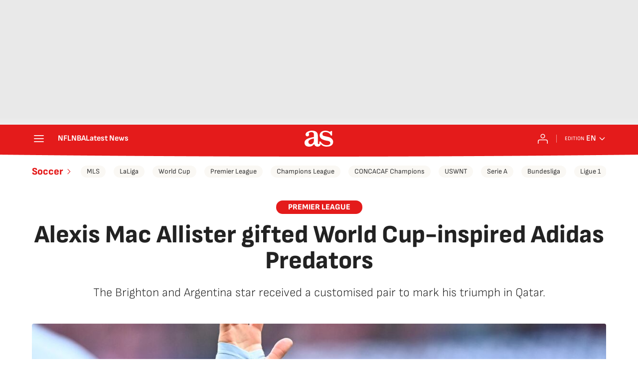

--- FILE ---
content_type: application/x-javascript;charset=utf-8
request_url: https://smetrics.as.com/id?d_visid_ver=5.4.0&d_fieldgroup=A&mcorgid=2387401053DB208C0A490D4C%40AdobeOrg&mid=56925746543689379399053625667723963208&ts=1766534752984
body_size: -37
content:
{"mid":"56925746543689379399053625667723963208"}